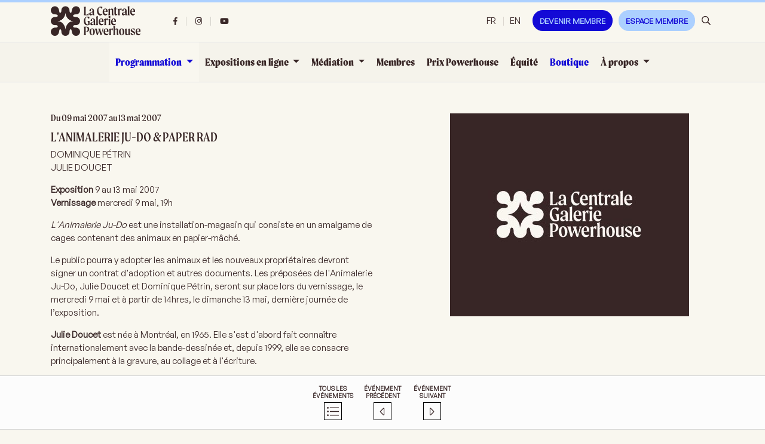

--- FILE ---
content_type: text/html; charset=utf-8
request_url: https://www.lacentrale.org/programmation/lanimalerie-ju-do-paper-rad/
body_size: 8069
content:
<!DOCTYPE html>
<html lang="fr-CA">
<head>
    <meta charset="utf-8">
    <meta http-equiv="x-ua-compatible" content="ie=edge">
    <meta name="viewport" content="width=device-width, initial-scale=1">
    <link href="https://fonts.googleapis.com/css?family=Source+Sans+Pro:200,300,400,600,700,900" rel="stylesheet">
    <link rel="shortcut icon" type="image/x-icon" href="/site/templates/styles/images/favicon.ico">
    <link href="https://fonts.googleapis.com/css2?family=Public+Sans:wght@100;200;300;400;500;600;700;800;900&display=swap" rel="stylesheet">
    <link rel="stylesheet" href="/site/templates/vendor/fontawesome-pro-5.0.4/web-fonts-with-css/css/fontawesome-all.css">
    <link rel="stylesheet" href="https://cdnjs.cloudflare.com/ajax/libs/ekko-lightbox/5.3.0/ekko-lightbox.css">
    <link rel="stylesheet" href="/site/templates/vendor/slick/slick.css">
    <link rel="stylesheet" href="/site/templates/vendor/dropzone/dropzone.min.css">
    <link rel="stylesheet" href="/site/templates/styles/custom.css?v24">
    <link rel="stylesheet" type="text/css" href="https://cdn.jsdelivr.net/npm/pikaday/css/pikaday.css">
        <script src="https://maps.googleapis.com/maps/api/js?key=AIzaSyAna_nto7OTCjV9FgYkBqnq8MxGtiSJfMI"></script>
    <script src="//ajax.googleapis.com/ajax/libs/jquery/1.9.1/jquery.min.js"></script>

    <link rel="apple-touch-icon" sizes="180x180" href="/site/templates/styles/images/favicons/apple-touch-icon.png">
    <link rel="icon" type="image/png" sizes="32x32" href="/site/templates/styles/images/favicons/favicon-32x32.png">
    <link rel="icon" type="image/png" sizes="16x16" href="/site/templates/styles/images/favicons/favicon-16x16.png">
    <link rel="manifest" href="/site/templates/styles/images/favicons/site.webmanifest">
    <!-- Global site tag (gtag.js) - Google Analytics -->
<script async src="https://www.googletagmanager.com/gtag/js?id=G-T6V46Q7ZPK"></script>
<script type="text/plain" data-type="text/javascript" data-category="statistics" class="require-consent">
  window.dataLayer = window.dataLayer || [];
  function gtag(){dataLayer.push(arguments);}
  gtag('js', new Date());

  gtag('config', 'G-T6V46Q7ZPK');
</script>	<title>L&#039;ANIMALERIE JU-DO &amp; PAPER RAD, La Centrale Galerie Powerhouse</title>
	<meta name="keywords" content="" />
	<meta name="description" content="Exposition 9 au 13 mai 2007
	Vernissage mercredi 9 mai, 19h" />
	<meta name="image" content="" />
	<meta name="robots" content="" />
	<link rel="canonical" href="https://www.lacentrale.org/programmation/lanimalerie-ju-do-paper-rad/" />
	<meta name="generator" content="ProcessWire 3.0.148" />
	<meta property="og:site_name" content="La Centrale Galerie Powerhouse" />
	<meta property="og:title" content="L&#039;ANIMALERIE JU-DO &amp; PAPER RAD" />
	<meta property="og:url" content="https://www.lacentrale.org/programmation/lanimalerie-ju-do-paper-rad/" />
	<meta property="og:description" content="Exposition 9 au 13 mai 2007
	Vernissage mercredi 9 mai, 19h" />
	<meta property="og:type" content="website" />
	<meta property="og:image" content="" />
	<meta name="twitter:card" content="summary" />
	<meta name="twitter:site" content="@" />
	<meta name="twitter:title" content="L&#039;ANIMALERIE JU-DO &amp; PAPER RAD" />
	<meta name="twitter:url" content="https://www.lacentrale.org/programmation/lanimalerie-ju-do-paper-rad/" />
	<meta name="twitter:description" content="Exposition 9 au 13 mai 2007
	Vernissage mercredi 9 mai, 19h" />
	<meta name="twitter:image" content="" />
	
	
	
<style>.privacywire{background:#fff;bottom:-250%;box-shadow:0 -1px 3px rgba(0,0,0,.3);left:0;opacity:0;padding:1rem;position:fixed;right:0;transition:bottom .3s ease-in,opacity .3s ease;z-index:1}.show-banner .privacywire-banner,.show-message .privacywire-message,.show-options .privacywire-options{bottom:0;opacity:1}.privacywire-header{font-weight:700}.privacywire button[hidden],.privacywire-ask-consent-blueprint,[data-ask-consent-rendered="1"]{display:none}</style><script>var PrivacyWireSettings={"version":1,"dnt":"1","bots":"1","customFunction":"","messageTimeout":1500,"consentByClass":"0","cookieGroups":{"necessary":"N\u00e9cessaires (obligatoires)","functional":"Functional","statistics":"Statistiques","marketing":"Marketing","external_media":"External Media"}};</script><script type='module' src='/site/modules/PrivacyWire/js/PrivacyWire.js'></script><script nomodule type='text/javascript' src='/site/modules/PrivacyWire/js/ie_polyfill.js'></script><script nomodule type='text/javascript' src='/site/modules/PrivacyWire/js/PrivacyWire_legacy.js'></script></head>
<body>
<header class="d-none d-xl-block border-color">
    <nav class="container secondary-nav">
        <div class="d-flex flex-row row align-items-stretch">
            <div class="d-flex col-xl-2">
                <a class="href-unstyled navbar-brand align-self-xl-center py-3 pr-3 pl-0 mr-0" href="/">
                    <img src="/site/templates/styles/images/LaCentrale-logo.png" alt="La Centrale, Galerie Powerhouse">
                </a>
            </div>
            <div class="d-flex col-xl-3">
                <ul class="nav nav-social align-self-xl-center">
                                            <li class="nav-item nav-item-social">
                            <a class="href-unstyled nav-link px-xl-4 py-xl-3 nav-link-social font-medium" href="https://www.facebook.com/lacentralegaleriepowerhouse/" target="_blank">
                                <i class="fab fa-facebook-f"></i>
                            </a>
                        </li>
                                                                                    <li class="nav-item nav-item-social font-medium">
                            <a class="href-unstyled nav-link px-xl-4 py-xl-3 nav-link-social" href="https://www.instagram.com/lacentralegaleriepowerhouse/" target="_blank">
                                <i class="fab fa-instagram"></i>
                            </a>
                        </li>
                                                                                    <li class="nav-item nav-item-social font-medium">
                            <a class="href-unstyled nav-link px-xl-4 py-xl-3 nav-link-social" href="https://www.youtube.com/channel/UCGW2IvG9lczPp-14QxN0STg" target="_blank">
                                <i class="fab fa-youtube"></i>
                            </a>
                        </li>
                                    </ul>
            </div>
            <div class="d-flex align-items-center justify-content-xl-end col-xl-7">
                <div class="header-language px-xl-2 py-xl-3 px-2">
                                            <a class="href-unstyled lang font-medium px-3 py-1 active" href="/programmation/lanimalerie-ju-do-paper-rad/">
                            FR                        </a>
                                            <a class="href-unstyled lang font-medium px-3 py-1 " href="/en/programmation/lanimalerie-ju-do-paper-rad/">
                            EN                        </a>
                                    </div>
                <ul class="nav">
                                            <li class="nav-item py-1 py-xl-3 px-2 ">
                            <a class="href-unstyled nav-link font-medium px-3 py-1 btn btn-menu-dark " href="/devenir-membre/">
                                Devenir membre                            </a>
                        </li>
                                            <li class="nav-item py-1 py-xl-3 px-2 ">
                            <a class="href-unstyled nav-link font-medium px-3 py-1  btn btn-menu-light" href="/espace-membre/">
                                Espace membre                            </a>
                        </li>
                                                        </ul>
                <button class="open-search-bar ">
                    <span class="far fa-search sb-icon-search"></span>
                </button>
            </div>
        </div>
    </nav>
</header>

<nav id="general-nav" class="navbar navbar-expand-xl border-top p-0 border-bottom border-color d-none d-xl-block">
    <a class="href-unstyled d-xl-none navbar-brand align-self-xl-center mr-0 p-3" href="/">
        <img src="/site/templates/styles/images/LaCentrale-logo.png" alt="La Centrale, Galerie Powerhouse">
    </a>
    <button type="button" class="hamburger navbar-toggler" data-toggle="collapse" data-target="#navbartop" aria-controls="navbartop" aria-expanded="false" aria-label="Toggle navigation" id="hamburger-x">
        <span class="line"></span>
        <span class="line"></span>
        <span class="line"></span>
    </button>
    <div class="collapse navbar-collapse justify-content-xl-center" id="navbartop">
        <ul class="navbar-nav">
                                                <li class="nav-item dropdown active">
                        <a id="dropdown1032" href="/programmation/" class="href-unstyled nav-link dropdown-toggle py-1 py-xl-4 px-3 font-extra-bold" data-toggle="dropdown"
                           role="button" aria-haspopup="true" aria-expanded="false">
                            Programmation                        </a>
                        <div class="dropdown-menu" aria-labelledby="dropdown1032" >
                                                            <a class="href-unstyled dropdown-item py-1 py-xl-2" href="/programmation/?current=1">Année en cours</a>
                                <a class="href-unstyled dropdown-item py-1 py-xl-2" href="/programmation/?archives=1">Archives</a>
                                                    </div>

                    </li>
                                                                <li class="nav-item dropdown ">
                        <a id="dropdown39170" href="/expositions-en-ligne/" class="href-unstyled nav-link dropdown-toggle py-1 py-xl-4 px-3 font-extra-bold" data-toggle="dropdown"
                           role="button" aria-haspopup="true" aria-expanded="false">
                            Expositions en ligne                        </a>
                        <div class="dropdown-menu" aria-labelledby="dropdown39170" >
                                                                                                                                        <a class="href-unstyled dropdown-item py-1 py-xl-2"
                                           href="https://www.lacentrale-variable.org/"
                                            target=_blank>
                                            [espace variable | placeholder]                                        </a>
                                                                                                                        </div>

                    </li>
                                                                <li class="nav-item dropdown ">
                        <a id="dropdown1033" href="/actions-educatives/" class="href-unstyled nav-link dropdown-toggle py-1 py-xl-4 px-3 font-extra-bold" data-toggle="dropdown"
                           role="button" aria-haspopup="true" aria-expanded="false">
                            Médiation                        </a>
                        <div class="dropdown-menu" aria-labelledby="dropdown1033" >
                                                                                                                                        <a class="href-unstyled dropdown-item py-1 py-xl-2" href="/actions-educatives/programme-des-activites/">
                                            Programme des activités                                        </a>
                                                                                                                                                <a class="href-unstyled dropdown-item py-1 py-xl-2" href="/actions-educatives/presentations/">
                                            Activités                                        </a>
                                                                                                                                                <a class="href-unstyled dropdown-item py-1 py-xl-2" href="/actions-educatives/groupes-scolaires/">
                                            Groupes scolaires                                        </a>
                                                                                                                                                <a class="href-unstyled dropdown-item py-1 py-xl-2" href="/actions-educatives/videos/">
                                            Vidéos                                        </a>
                                                                                                                        </div>

                    </li>
                                                                <li class="nav-item ">
                                                    <a class="href-unstyled nav-link py-1 py-xl-4 px-3 font-extra-bold" href="/membres/">Membres</a>
                                            </li>
                                                                <li class="nav-item ">
                                                    <a class="href-unstyled nav-link py-1 py-xl-4 px-3 font-extra-bold" href="/prix-powerhouse/">Prix Powerhouse</a>
                                            </li>
                                                                <li class="nav-item ">
                                                    <a class="href-unstyled nav-link py-1 py-xl-4 px-3 font-extra-bold" href="/equite/">Équité</a>
                                            </li>
                                                                <li class="nav-item ">
                                                    <a class="href-unstyled nav-link py-1 py-xl-4 px-3 font-extra-bold" style="color:#130AD6;" target=_blank href="https://la-centrale-galerie-powerhouse.square.site/">Boutique</a>
                                            </li>
                                                                <li class="nav-item dropdown ">
                        <a id="dropdown1001" href="/a-propos/" class="href-unstyled nav-link dropdown-toggle py-1 py-xl-4 px-3 font-extra-bold" data-toggle="dropdown"
                           role="button" aria-haspopup="true" aria-expanded="false">
                            À propos                        </a>
                        <div class="dropdown-menu" aria-labelledby="dropdown1001" >
                                                                                                                                        <a class="href-unstyled dropdown-item py-1 py-xl-2" href="/a-propos/historique-et-mandat/">
                                            Mandat et historique                                        </a>
                                                                                                                                                <a class="href-unstyled dropdown-item py-1 py-xl-2" href="/a-propos/equipe/">
                                            Notre équipe                                        </a>
                                                                                                                                                <a class="href-unstyled dropdown-item py-1 py-xl-2" href="/a-propos/comites/">
                                            Comités                                        </a>
                                                                                                                                                <a class="href-unstyled dropdown-item py-1 py-xl-2" href="/a-propos/appels/">
                                            Appels                                        </a>
                                                                                                                                                <a class="href-unstyled dropdown-item py-1 py-xl-2" href="/a-propos/nouvelles/">
                                            Nouvelles                                        </a>
                                                                                                                                                <a class="href-unstyled dropdown-item py-1 py-xl-2" href="/a-propos/rapports/">
                                            Rapports                                        </a>
                                                                                                                                                <a class="href-unstyled dropdown-item py-1 py-xl-2" href="/a-propos/contact/">
                                            Contact et horaires                                        </a>
                                                                                                                                                <a class="href-unstyled dropdown-item py-1 py-xl-2" href="/a-propos/accessibilite/">
                                            Accessibilité                                        </a>
                                                                                                                                                <a class="href-unstyled dropdown-item py-1 py-xl-2" href="/a-propos/location/">
                                            Location de la salle                                        </a>
                                                                                                                                                <a class="href-unstyled dropdown-item py-1 py-xl-2" href="/a-propos/emploi/">
                                            Emploi                                        </a>
                                                                                                                        </div>

                    </li>
                                    </ul>
    </div>
</nav>
<nav id="sticky-nav" class="navbar navbar-expand-xl sticky-top py-3 py-xl-0 px-0 border-bottom border-color">
    <a class="href-unstyled navbar-brand d-xl-none mr-0 p-3" href="/">
        <img src="/site/templates/styles/images/LaCentrale-logo.png" alt="La Centrale, Galerie Powerhouse">
    </a>
    <button class="d-xl-none open-search-bar">
        <span class="far fa-search sb-icon-search"></span>
    </button>
    <button type="button" class="hamburger navbar-toggler" data-toggle="collapse" data-target="#navbarsticky" aria-controls="navbarsticky" aria-expanded="false" aria-label="Toggle navigation" id="hamburger-x">
        <span class="line"></span>
        <span class="line"></span>
        <span class="line"></span>
    </button>
    <div class="collapse navbar-collapse justify-content-xl-center border-top" id="navbarsticky">
        <a class="href-unstyled navbar-brand d-none d-xl-block p-2 pt-xl-3 pb-xl-3" href="/">
            <img src="/site/templates/styles/images/LaCentrale-logo.png" alt="La Centrale, Galerie Powerhouse">
        </a>
        <ul class="nav nav-social d-flex justify-content-end d-xl-none">
                            <li class="nav-item nav-item-social">
                    <a class="href-unstyled nav-link px-xl-4 py-xl-3 nav-link-social" href="https://www.facebook.com/lacentralegaleriepowerhouse/" target="_blank">
                        <i class="fab fa-facebook-f"></i>
                    </a>
                </li>
                        
                            <li class="nav-item nav-item-social">
                    <a class="href-unstyled nav-link px-xl-4 py-xl-3 nav-link-social" href="https://www.instagram.com/lacentralegaleriepowerhouse/" target="_blank">
                        <i class="fab fa-instagram"></i>
                    </a>
                </li>
                                                    <li class="nav-item nav-item-social">
                    <a class="href-unstyled nav-link px-xl-4 py-xl-3 nav-link-social" href="https://www.youtube.com/channel/UCGW2IvG9lczPp-14QxN0STg" target="_blank">
                        <i class="fab fa-youtube"></i>
                    </a>
                </li>
                    </ul>
        <ul class="navbar-nav d-xl-none secondary-nav-mobile pt-3 pb-3">
                            <li class="nav-item">
                    <a class="href-unstyled nav-link py-2 px-3" href="/devenir-membre/">Devenir membre</a>
                </li>
                            <li class="nav-item">
                    <a class="href-unstyled nav-link py-2 px-3" href="/espace-membre/">Espace membre</a>
                </li>
                                </ul>
        <ul class="navbar-nav">
                                                <li class="nav-item dropdown active">
                        <a id="dropdown1032" href="/programmation/" class="href-unstyled nav-link dropdown-toggle py-2 py-xl-4 px-3 font-extra-bold" data-toggle="dropdown"
                           role="button" aria-haspopup="true" aria-expanded="false">
                            Programmation                        </a>
                        <div class="dropdown-menu p-0" aria-labelledby="dropdown1032" >
                                                            <a class="href-unstyled dropdown-item py-1 py-xl-2" href="/programmation/?current=1">Année en cours</a>
                                <a class="href-unstyled dropdown-item py-1 py-xl-2" href="/programmation/?archives=1">Archives</a>
                                                    </div>

                    </li>
                                                                <li class="nav-item dropdown ">
                        <a id="dropdown39170" href="/expositions-en-ligne/" class="href-unstyled nav-link dropdown-toggle py-2 py-xl-4 px-3 font-extra-bold" data-toggle="dropdown"
                           role="button" aria-haspopup="true" aria-expanded="false">
                            Expositions en ligne                        </a>
                        <div class="dropdown-menu p-0" aria-labelledby="dropdown39170" >
                                                                                                <a class="href-unstyled dropdown-item py-1 py-xl-2" href="/expositions-en-ligne/espace-variable-placeholder/">[espace variable | placeholder]</a>
                                                                                    </div>

                    </li>
                                                                <li class="nav-item dropdown ">
                        <a id="dropdown1033" href="/actions-educatives/" class="href-unstyled nav-link dropdown-toggle py-2 py-xl-4 px-3 font-extra-bold" data-toggle="dropdown"
                           role="button" aria-haspopup="true" aria-expanded="false">
                            Médiation                        </a>
                        <div class="dropdown-menu p-0" aria-labelledby="dropdown1033" >
                                                                                                <a class="href-unstyled dropdown-item py-1 py-xl-2" href="/actions-educatives/programme-des-activites/">Programme des activités</a>
                                                                    <a class="href-unstyled dropdown-item py-1 py-xl-2" href="/actions-educatives/presentations/">Activités</a>
                                                                    <a class="href-unstyled dropdown-item py-1 py-xl-2" href="/actions-educatives/groupes-scolaires/">Groupes scolaires</a>
                                                                    <a class="href-unstyled dropdown-item py-1 py-xl-2" href="/actions-educatives/videos/">Vidéos</a>
                                                                                    </div>

                    </li>
                                                                <li class="nav-item ">
                                                    <a class="href-unstyled nav-link py-2 py-xl-4 px-3 font-extra-bold" href="/membres/">Membres</a>
                                            </li>
                                                                <li class="nav-item ">
                                                    <a class="href-unstyled nav-link py-2 py-xl-4 px-3 font-extra-bold" href="/prix-powerhouse/">Prix Powerhouse</a>
                                            </li>
                                                                <li class="nav-item ">
                                                    <a class="href-unstyled nav-link py-2 py-xl-4 px-3 font-extra-bold" href="/equite/">Équité</a>
                                            </li>
                                                                <li class="nav-item ">
                                                    <a class="href-unstyled nav-link py-2 py-xl-4 px-3 font-extra-bold" target=_blank href="https://la-centrale-galerie-powerhouse.square.site/">Boutique</a>
                                            </li>
                                                                <li class="nav-item dropdown ">
                        <a id="dropdown1001" href="/a-propos/" class="href-unstyled nav-link dropdown-toggle py-2 py-xl-4 px-3 font-extra-bold" data-toggle="dropdown"
                           role="button" aria-haspopup="true" aria-expanded="false">
                            À propos                        </a>
                        <div class="dropdown-menu p-0" aria-labelledby="dropdown1001" >
                                                                                                <a class="href-unstyled dropdown-item py-1 py-xl-2" href="/a-propos/historique-et-mandat/">Mandat et historique</a>
                                                                    <a class="href-unstyled dropdown-item py-1 py-xl-2" href="/a-propos/equipe/">Notre équipe</a>
                                                                    <a class="href-unstyled dropdown-item py-1 py-xl-2" href="/a-propos/comites/">Comités</a>
                                                                    <a class="href-unstyled dropdown-item py-1 py-xl-2" href="/a-propos/appels/">Appels</a>
                                                                    <a class="href-unstyled dropdown-item py-1 py-xl-2" href="/a-propos/nouvelles/">Nouvelles</a>
                                                                    <a class="href-unstyled dropdown-item py-1 py-xl-2" href="/a-propos/rapports/">Rapports</a>
                                                                    <a class="href-unstyled dropdown-item py-1 py-xl-2" href="/a-propos/contact/">Contact et horaires</a>
                                                                    <a class="href-unstyled dropdown-item py-1 py-xl-2" href="/a-propos/accessibilite/">Accessibilité</a>
                                                                    <a class="href-unstyled dropdown-item py-1 py-xl-2" href="/a-propos/location/">Location de la salle</a>
                                                                    <a class="href-unstyled dropdown-item py-1 py-xl-2" href="/a-propos/emploi/">Emploi</a>
                                                                                    </div>

                    </li>
                                    </ul>
        <div class="header-language d-flex justify-content-end">
                            <a class="href-unstyled px-3 py-3 lang font-extra-bold active" href="/programmation/lanimalerie-ju-do-paper-rad/">
                    FR                </a>
                            <a class="href-unstyled px-3 py-3 lang font-extra-bold " href="/en/programmation/lanimalerie-ju-do-paper-rad/">
                    EN                </a>
                    </div>
    </div>
</nav>
<div id="search-bar" class="border-bottom search-bar search-bar-header pt-5 pb-5">
    <div class="container">
        <div class="d-flex flex-row row">
            <div class="d-flex col-10">
                <div class="search-bar-content">
                    <form class='border-bottom d-flex' action='/recherche/' method='get'>
                        <input type='text' name='q' placeholder='Recherche' value='' />
                        <button type='submit' name='submit'>
                            <span class="far fa-search sb-icon-search"></span>
                        </button>
                    </form>
                </div>
            </div>
            <div class="d-flex col-2">
                <button class="ml-auto align-self-right close-search-bar text-right">
                    <span class="far fa-times"></span>
                </button>
            </div>
        </div>
    </div>
</div>

<div id='main'>

<div class="position-relative">
    <section class="event">
        <div class="container">
            <div class="d-flex flex-row row align-items-stretch">
                <div class="col-sm-6 pt-6 pb-sm-6">
                                                                                    <h6 class="mb-3">
                                                            Du 09 mai 2007 au 13 mai 2007                                                    </h6>
                                        <h4 class="mb-2">L&#039;ANIMALERIE JU-DO &amp; PAPER RAD</h4>
                    <h1 class="mb-2"></h1>
                    <p>DOMINIQUE PÉTRIN<br>JULIE DOUCET</p>
                    <p><p><strong>Exposition</strong> 9 au 13 mai 2007<br />
<strong>Vernissage</strong> mercredi 9 mai, 19h</p></p>
                                        <div class="body-content">
                        <p><em>L&#39;Animalerie Ju-Do</em> est une installation-magasin qui consiste en un amalgame de cages contenant des animaux en papier-mâché.</p> <p>Le public pourra y adopter les animaux et les nouveaux propriétaires devront signer un contrat d&#39;adoption et autres documents. Les préposées de l&#39;Animalerie Ju-Do, Julie Doucet et Dominique Pétrin, seront sur place lors du vernissage, le mercredi 9 mai et à partir de 14hres, le dimanche 13 mai, dernière journée de l&rsquo;exposition.&nbsp;</p> <p><strong>Julie Doucet</strong> est née à Montréal, en 1965. Elle s&#39;est d&#39;abord fait connaître internationalement avec la bande-dessinée et, depuis 1999, elle se consacre principalement à la gravure, au collage et à l&#39;écriture.<br />
<br />
<strong>Dominique Pétrin</strong> est née à Montréal, en 1976. Artiste multidisciplinaire, elle s&rsquo;est illustrée depuis 1999 au sein de la formation Les Georges Leningrad. Elle pratique aussi la sérigraphie, la peinture et la sculpture.</p><p><strong>Paper Rad</strong><br />
Depuis 2000, le <strong>collectif Paper Rad</strong>, formé de <strong>Jessica Ciocci </strong>(1976), son frère <strong>Jacob Ciocci</strong> (1976) et leur ami<strong> Benjamin Jones </strong>(1977), a créé un catalogue impressionnant d&#39;oeuvres autoproduites et autodistribuées. Que ce soient des bandes dessinées, des magazines, de l&#39;art vidéo, de l&#39;art web, des fichiers MIDI, des cassettes audios, des t-shirts peints à la main ou encore de la performance, leur esprit créatif ne se limite à aucun support ou médium. Paper Rad et ses collaborateurs travaillent avec plusieurs musiciens et ont réalisé des vidéoclips pour des artistes tels que Beck (Gameboy, Homeboy), Lightning Bolt, Wolf Eyes et Bubble Puppy. Paper Rad a une esthétique distinctive, qui puise sa source créative à même l&#39;art graphique des premiers jeux vidéos, notamment par ses déclinaisons de couleurs hallucinées et ses animations type 8-bits.<br />
<br />
Le collectif présentera une installation 3D fidèle à leur image psychotronique à La Centrale Galerie Powerhouse, du<strong> 9 au 13 mai 2007. </strong></p>                    </div>
                </div>
                <div class="col-sm-6 col-xl-5 offset-xl-1 pt-6 pb-6">
                                            <img class="mb-4 p-1" src="/site/templates/styles/images/la-centrale-placeholder-400x340.jpg" alt="L&#039;ANIMALERIE JU-DO &amp; PAPER RAD">
                                                                            </div>
            </div>
        </div>
    </section>
    <nav class="navigation-page pt-3 pb-4">
        <div class="container">
            <ul class="list-unstyled text-center">
                <li>
                    <a class="href-unstyled" href="/programmation/">
                        <p class="m-2">Tous les événements</p>
                        <i class="fal fa-list-ul"></i>
                    </a>
                </li>
                <li>
                    <a class="href-unstyled " href="/programmation/for-display-purposes-only/">
                        <p class="m-2">Événement précédent</p>
                        <i class="fal fa-caret-left"></i>
                    </a>
                </li>
                <li>
                    <a class="href-unstyled " href="/programmation/briser-le-moule-eclater-les-stereotypes/">
                        <p class="m-2">Événement suivant</p>
                        <i class="fal fa-caret-right"></i>
                    </a>
                </li>
            </ul>
        </div>
    </nav>
</div>
</div><!--/#main-->
    <!-- footer -->
    <footer>
        <div class="footer-top border-top pt-5 pb-5">
            <div class="container">
                <div class="d-flex flex-row row align-items-center">
                    <div class="d-flex col-md-3 col-xl-2">
                        <a class="href-unstyled navbar-brand align-self-xl-center mb-4 mb-xl-0 text-center text-md-left" href="/">
                            <img src="/site/templates/styles/images/LaCentrale-logo.png" alt="La Centrale, Galerie Powerhouse">
                        </a>
                    </div>
                    <div class="d-flex col-md-3 col-xl-2">
                        <p>Mardi, Mercredi, Samedi : 12h - 17h<br />
Jeudi, Vendredi : 12h - 18h</p>
                    </div>
                    <div class="d-flex col-md-3 col-xl-2">
                        <p>4296, Boulevard Saint-Laurent<br />
Tiohtiá:ke / Montréal (Québec) H2W 1Z3</p>
                    </div>
                    <div class="d-flex col-md-3 col-xl-2">
                        <p>
                            <a href="mailto:galerie@lacentrale.org">
                                galerie@lacentrale.org                            </a><br>
                            <a href="tel:514-871-0268">
                                514-871-0268                            </a>
                        </p>
                    </div>
                    <div class="d-flex col-xl-4 text-center mt-4 mt-xl-0 partners-logos">
                                                    <a class="href-unstyled align-self-xl-center flex-fill" href="https://www.calq.gouv.qc.ca/" target="_blank">
                                <img src="/site/assets/files/1110/calq_cyan.png" alt="">
                            </a>
                                                    <a class="href-unstyled align-self-xl-center flex-fill" href="https://conseildesarts.ca/" target="_blank">
                                <img src="/site/assets/files/1112/conseil-des-arts-du-canada-logo.png" alt="">
                            </a>
                                                    <a class="href-unstyled align-self-xl-center flex-fill" href="https://www.artsmontreal.org/fr" target="_blank">
                                <img src="/site/assets/files/1111/conseil-des-arts-de-montreal-logo.png" alt="">
                            </a>
                                            </div>
                </div>
            </div>
        </div>
        <div class="d-print-none border-color footer-bottom pt-5 pb-5">
            <nav class="container footer-nav">
                <ul class="list-unstyled">
                                            <li class="d-none d-md-block mb-2">
                            <a class="href-unstyled" href="/a-propos/contact/">
                                Contact et horaires                            </a>
                        </li>
                                            <li class="d-none d-md-block mb-2">
                            <a class="href-unstyled" href="/documentation/publications/">
                                Publications                            </a>
                        </li>
                                            <li class="d-none d-md-block mb-2">
                            <a class="href-unstyled" href="/actions-educatives/groupes-scolaires/">
                                Groupes scolaires                            </a>
                        </li>
                                            <li class="d-none d-md-block mb-2">
                            <a class="href-unstyled" href="/actions-educatives/presentations/">
                                Activités                            </a>
                        </li>
                                            <li class="d-none d-md-block mb-2">
                            <a class="href-unstyled" href="/a-propos/historique-et-mandat/">
                                Mandat et historique                            </a>
                        </li>
                                            <li class="d-none d-md-block mb-2">
                            <a class="href-unstyled" href="/a-propos/equipe/">
                                Notre équipe                            </a>
                        </li>
                                            <li class="d-none d-md-block mb-2">
                            <a class="href-unstyled" href="/a-propos/appels/">
                                Appels                            </a>
                        </li>
                                            <li class="d-none d-md-block mb-2">
                            <a class="href-unstyled" href="/a-propos/emploi/">
                                Emploi                            </a>
                        </li>
                                            <li class="d-none d-md-block mb-2">
                            <a class="href-unstyled" href="/politique-de-confidentialite/">
                                Politique de confidentialité                            </a>
                        </li>
                                                                <li>
                            <div class="newsletter">
                                <p>Inscrivez-vous à notre infolettre</p>
                                <div class="newsletter-inner">
                                    <!-- Begin Mailchimp Signup Form -->
<link href="//cdn-images.mailchimp.com/embedcode/horizontal-slim-10_7.css" rel="stylesheet" type="text/css">
<style type="text/css">
    #mc_embed_signup{background:#fff; clear:left; font:14px Helvetica,Arial,sans-serif; width:100%;}
    /* Add your own Mailchimp form style overrides in your site stylesheet or in this style block.
       We recommend moving this block and the preceding CSS link to the HEAD of your HTML file. */
</style>
<div id="mc_embed_signup">
    <form action="https://lacentrale.us3.list-manage.com/subscribe/post?u=9c340c06861e89fe3aaa935b7&amp;id=ae85ccf025" method="post" id="mc-embedded-subscribe-form" name="mc-embedded-subscribe-form" class="validate" target="_blank" novalidate>
        <div id="mc_embed_signup_scroll">

            <input type="email" value="" name="EMAIL" class="email" id="mce-EMAIL" placeholder="Courriel" required>
            <!-- real people should not fill this in and expect good things - do not remove this or risk form bot signups-->
            <div style="position: absolute; left: -5000px;" aria-hidden="true"><input type="text" name="b_9c340c06861e89fe3aaa935b7_ae85ccf025" tabindex="-1" value=""></div>
            <div class="clear"><input type="submit" value="OK" name="subscribe" id="mc-embedded-subscribe" class="button"></div>
        </div>
    </form>
</div>

<!--End mc_embed_signup-->                                </div>
                            </div>
                        </li>
                                    </ul>
            </nav>
        </div>
        <div class="copyright pt-3 pb-3 text-center">
            <div class="container">
                <span>La Centrale 2026 - </span>
                <span class="logotype">
                        Site web réalisé par <img src="/site/templates/styles/images/sig-belvedere.png" alt="Belvédère Communication">
                        <a href="http://coopbelvedere.com" target="_blank">Coopérative Belvédère communication</a>
                </span>
            </div>
        </div>
    </footer>
<script src="https://cdn.jsdelivr.net/npm/moment@2.27.0/moment.min.js"></script>
<script src="https://cdn.jsdelivr.net/npm/pikaday/pikaday.js"></script>
<script src="/site/assets/aiom/js_4082249a9bab0add9cf19259d80f25c7_dev.js?no-cache=1769094009"></script>


<script src="https://cdnjs.cloudflare.com/ajax/libs/popper.js/1.14.3/umd/popper.min.js" integrity="sha384-ZMP7rVo3mIykV+2+9J3UJ46jBk0WLaUAdn689aCwoqbBJiSnjAK/l8WvCWPIPm49" crossorigin="anonymous"></script>
<script src="https://stackpath.bootstrapcdn.com/bootstrap/4.1.1/js/bootstrap.min.js" integrity="sha384-smHYKdLADwkXOn1EmN1qk/HfnUcbVRZyYmZ4qpPea6sjB/pTJ0euyQp0Mk8ck+5T" crossorigin="anonymous"></script>
    <script src="https://cdnjs.cloudflare.com/ajax/libs/ekko-lightbox/5.3.0/ekko-lightbox.js"></script>
<div class="privacywire-wrapper" id="privacywire-wrapper">
    <div class="privacywire-page-wrapper">
        <div class="privacywire privacywire-banner">
            <div class='privacywire-header'>Ce site web utilise des témoins pour améliorer votre expérience de navigation</div>            <div class="privacywire-body">
                <div class="privacywire-text">Ceci inclut les témoins essentiels nécessaires pour l'opération du site, incluant d'autres témoins utilisés pour l'usage de statistiques anonymes, pour une expérience comfortable et l'affichage de contenu personnalisé. Vous pouvez approuver les catégories désirées. Veuillez noter que selon vos réglages, certaines fonctionnalités du site pourraient être désactivées.</div>
                <div class="privacywire-buttons mb-2">
                    <button class="allow-all" >Tout accepter</button>
                    <button class="allow-necessary" >Accepter seulement les témoins nécessaires</button>

                    <button class="choose" >Choisir les témoins</button>
                </div>
                                    <div class="privacywire-page-links">
                                                    <a class="privacywire-page-link" href="/politique-de-confidentialite/"
                               title="Politique de confidentialité">Politique de confidentialité</a>
                                                                    </div>
                            </div>

        </div>
        <div class="privacywire privacywire-options">
            <div class='privacywire-header'>Ce site web utilise des témoins pour améliorer votre expérience de navigation</div>            <div class="privacywire-body">
                <div class="privacywire-text">Ceci inclut les témoins essentiels nécessaires pour l'opération du site, incluant d'autres témoins utilisés pour l'usage de statistiques anonymes, pour une expérience comfortable et l'affichage de contenu personnalisé. Vous pouvez approuver les catégories désirées. Veuillez noter que selon vos réglages, certaines fonctionnalités du site pourraient être désactivées.</div>
                <div class="privacywire-text">
                    <ul>
                        <li >
                            <label for="necessary"><input class="required" type="checkbox" name="necessary" id="necessary" value="1" checked disabled> Nécessaires (obligatoires)</label>
                        </li>
                        <li hidden>
                            <label for="functional"><input class="optional" type="checkbox" name="functional" id="functional" value="0"> Functional</label>
                        </li>
                        <li >
                            <label for="statistics"><input class="optional" type="checkbox" name="statistics" id="statistics" value="0"> Statistiques</label>
                        </li>
                        <li hidden>
                            <label for="marketing"><input class="optional" type="checkbox" name="marketing" id="marketing" value="0"> Marketing</label>
                        </li>
                        <li hidden>
                            <label for="external_media"><input class="optional" type="checkbox" name="external_media" id="external_media" value="0"> External Media</label>
                        </li>
                    </ul>
                </div>
                <div class="privacywire-buttons mb-2">
                    <button class="toggle" >Montrer les options</button>
                    <button class="save">Sauvegarder les préférences</button>
                    <button class="allow-all" hidden>Tout accepter</button>
                </div>
                                    <div class="privacywire-page-links">
                                                    <a class="privacywire-page-link" href="/politique-de-confidentialite/"
                               title="Politique de confidentialité">Politique de confidentialité</a>
                                                                    </div>
                            </div>
        </div>
        <div class="privacywire privacywire-message"><div class="privacywire-body">Vos préférences de témoins ont été sauvegardées.</div></div>
    </div>
</div><div hidden class="privacywire-ask-consent-blueprint" id="privacywire-ask-consent-blueprint">
    <div class="privacywire-consent-message">Pour activer cette fonctionnalité, il est requis de consentir à la catégorie de témoins suivante: {category}.</div>
    <button class="privacywire-consent-button"
            data-consent-category="{categoryname}">Charger les témoins {category} .</button>
</div></body>
</html>